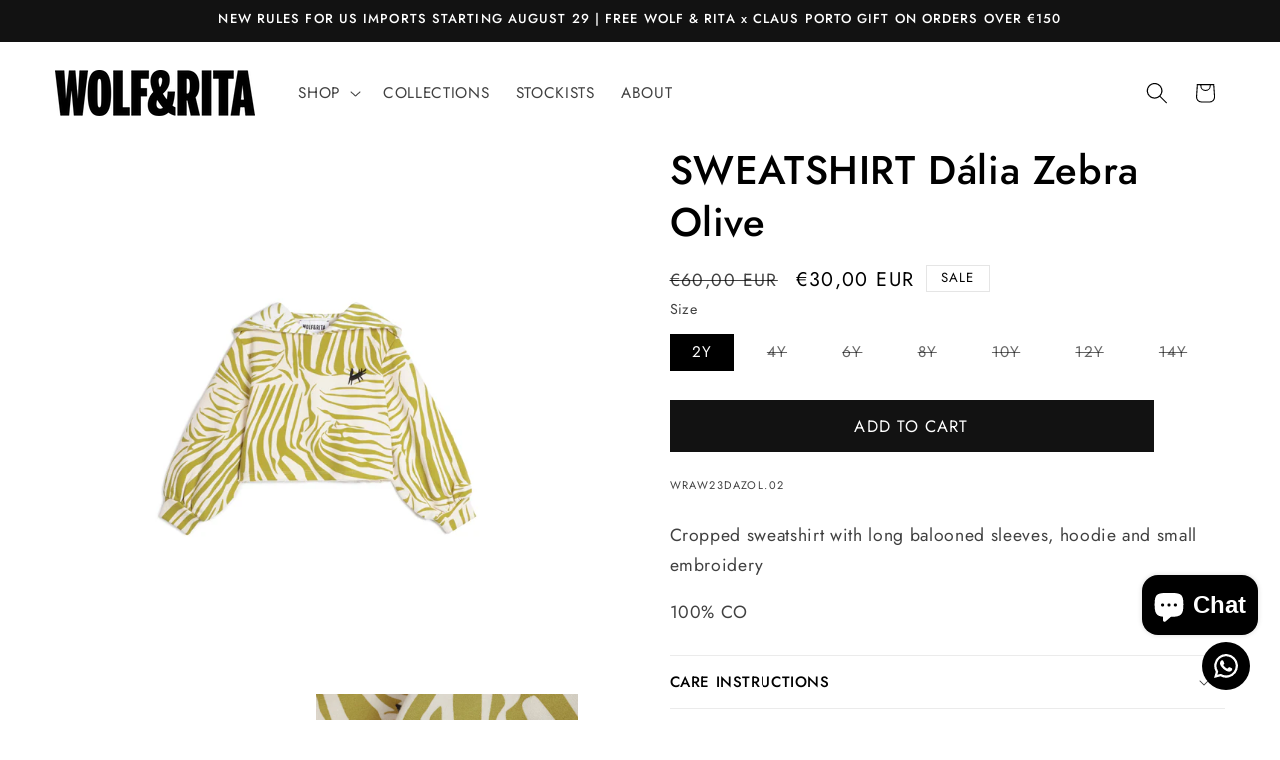

--- FILE ---
content_type: text/css
request_url: https://wolfandrita.com/cdn/shop/t/4/assets/component-slider.css?v=59887765626300929831730909078
body_size: 736
content:
/** Shopify CDN: Minification failed

Line 321:0 Unexpected "{"
Line 321:1 Expected identifier but found "%"
Line 327:0 Unexpected "{"
Line 327:1 Expected identifier but found "%"

**/
slider-component {
  --desktop-margin-left-first-item: max(
    5rem,
    calc((100vw - var(--page-width) + 10rem - var(--grid-desktop-horizontal-spacing)) / 2)
  );
  position: relative;
  display: block;
}

slider-component.slider-component-full-width {
  --desktop-margin-left-first-item: 1.5rem;
}

@media screen and (max-width: 749px) {
  slider-component.page-width {
    padding: 0 1.5rem;
  }
}

@media screen and (min-width: 749px) and (max-width: 990px) {
  slider-component.page-width {
    padding: 0 5rem;
  }
}

.slider__slide {
  --focus-outline-padding: 0.5rem;
  --shadow-padding-top: calc((var(--shadow-vertical-offset) * -1 + var(--shadow-blur-radius)) * var(--shadow-visible));
  --shadow-padding-bottom: calc((var(--shadow-vertical-offset) + var(--shadow-blur-radius)) * var(--shadow-visible));
  scroll-snap-align: start;
  flex-shrink: 0;
  padding-bottom: 0;
}

@media screen and (max-width: 749px) {
  .slider.slider--mobile {
    position: relative;
    flex-wrap: inherit;
    overflow-x: auto;
    scroll-snap-type: x mandatory;
    scroll-behavior: smooth;
    scroll-padding-left: 1.5rem;
    -webkit-overflow-scrolling: touch;
    margin-bottom: 1rem;
  }

  /* Fix to show some space at the end of our sliders in all browsers */
  .slider--mobile:after {
    content: '';
    width: 0;
    padding-left: 1.5rem;
  }

  .slider.slider--mobile .slider__slide {
    margin-bottom: 0;
    padding-top: max(var(--focus-outline-padding), var(--shadow-padding-top));
    padding-bottom: max(var(--focus-outline-padding), var(--shadow-padding-bottom));
  }

  .slider.slider--mobile.contains-card--standard .slider__slide:not(.collection-list__item--no-media) {
    padding-bottom: var(--focus-outline-padding);
  }

  .slider.slider--mobile.contains-content-container .slider__slide {
    --focus-outline-padding: 0rem;
  }
}

@media screen and (min-width: 750px) {
  .slider.slider--tablet-up {
    position: relative;
    flex-wrap: inherit;
    overflow-x: auto;
    scroll-snap-type: x mandatory;
    scroll-behavior: smooth;
    scroll-padding-left: 1rem;
    -webkit-overflow-scrolling: touch;
  }

  .slider.slider--tablet-up .slider__slide {
    margin-bottom: 0;
  }
}

@media screen and (max-width: 989px) {
  .slider.slider--tablet {
    position: relative;
    flex-wrap: inherit;
    overflow-x: auto;
    scroll-snap-type: x mandatory;
    scroll-behavior: smooth;
    scroll-padding-left: 1.5rem;
    -webkit-overflow-scrolling: touch;
    margin-bottom: 1rem;
  }

  /* Fix to show some space at the end of our sliders in all browsers */
  .slider--tablet:after {
    content: '';
    width: 0;
    padding-left: 1.5rem;
    margin-left: calc(-1 * var(--grid-desktop-horizontal-spacing));
  }

  .slider.slider--tablet .slider__slide {
    margin-bottom: 0;
    padding-top: max(var(--focus-outline-padding), var(--shadow-padding-top));
    padding-bottom: max(var(--focus-outline-padding), var(--shadow-padding-bottom));
  }

  .slider.slider--tablet.contains-card--standard .slider__slide:not(.collection-list__item--no-media) {
    padding-bottom: var(--focus-outline-padding);
  }

  .slider.slider--tablet.contains-content-container .slider__slide {
    --focus-outline-padding: 0rem;
  }
}

.slider--everywhere {
  position: relative;
  flex-wrap: inherit;
  overflow-x: auto;
  scroll-snap-type: x mandatory;
  scroll-behavior: smooth;
  -webkit-overflow-scrolling: touch;
  margin-bottom: 1rem;
}

.slider.slider--everywhere .slider__slide {
  margin-bottom: 0;
  scroll-snap-align: center;
}

@media screen and (min-width: 990px) {
  .slider-component-desktop.page-width {
    max-width: none;
  }

  .slider--desktop {
    position: relative;
    flex-wrap: inherit;
    overflow-x: auto;
    scroll-snap-type: x mandatory;
    scroll-behavior: smooth;
    -webkit-overflow-scrolling: touch;
    margin-bottom: 1rem;
    scroll-padding-left: var(--desktop-margin-left-first-item);
  }

  /* Fix to show some space at the end of our sliders in all browsers */
  .slider--desktop:after {
    content: '';
    width: 0;
    padding-left: 5rem;
    margin-left: calc(-1 * var(--grid-desktop-horizontal-spacing));
  }

  .slider.slider--desktop .slider__slide {
    margin-bottom: 0;
    padding-top: max(var(--focus-outline-padding), var(--shadow-padding-top));
    padding-bottom: max(var(--focus-outline-padding), var(--shadow-padding-bottom));
  }

  .slider--desktop .slider__slide:first-child {
    margin-left: var(--desktop-margin-left-first-item);
    scroll-margin-left: var(--desktop-margin-left-first-item);
  }

  .slider-component-full-width .slider--desktop {
    scroll-padding-left: 1.5rem;
  }

  .slider-component-full-width .slider--desktop .slider__slide:first-child {
    margin-left: 1.5rem;
    scroll-margin-left: 1.5rem;
  }

  /* Fix to show some space at the end of our sliders in all browsers */
  .slider-component-full-width .slider--desktop:after {
    padding-left: 1.5rem;
  }

  .slider--desktop.grid--5-col-desktop .grid__item {
    width: calc((100% - var(--desktop-margin-left-first-item)) / 5 - var(--grid-desktop-horizontal-spacing) * 2);
  }

  .slider--desktop.grid--4-col-desktop .grid__item {
    width: calc((100% - var(--desktop-margin-left-first-item)) / 4 - var(--grid-desktop-horizontal-spacing) * 3);
  }

  .slider--desktop.grid--3-col-desktop .grid__item {
    width: calc((100% - var(--desktop-margin-left-first-item)) / 3 - var(--grid-desktop-horizontal-spacing) * 4);
  }

  .slider--desktop.grid--2-col-desktop .grid__item {
    width: calc((100% - var(--desktop-margin-left-first-item)) / 2 - var(--grid-desktop-horizontal-spacing) * 5);
  }

  .slider--desktop.grid--1-col-desktop .grid__item {
    width: calc((100% - var(--desktop-margin-left-first-item)) - var(--grid-desktop-horizontal-spacing) * 9);
  }

  .slider.slider--desktop.contains-card--standard .slider__slide:not(.collection-list__item--no-media) {
    padding-bottom: var(--focus-outline-padding);
  }

  .slider.slider--desktop.contains-content-container .slider__slide {
    --focus-outline-padding: 0rem;
  }
}

@media (prefers-reduced-motion) {
  .slider {
    scroll-behavior: auto;
  }
}

/* Scrollbar */

.slider {
  scrollbar-color: rgb(var(--color-foreground)) rgba(var(--color-foreground), 0.04);
  -ms-overflow-style: none;
  scrollbar-width: none;
}

.slider::-webkit-scrollbar {
  height: 0.4rem;
  width: 0.4rem;
  display: none;
}

.slider::-webkit-scrollbar-thumb {
  background-color: rgb(var(--color-foreground));
  border-radius: 0.4rem;
  border: 0;
}

.slider::-webkit-scrollbar-track {
  background: rgba(var(--color-foreground), 0.04);
  border-radius: 0.4rem;
}

.slider-counter {
  display: flex;
  justify-content: center;
  min-width: 4.4rem;
}

@media screen and (min-width: 750px) {
  .slider-counter--dots {
    margin: 0 1.2rem;
  }
}

.slider-counter__link {
  padding: 1rem;
}

@media screen and (max-width: 749px) {
  .slider-counter__link {
    padding: 0.7rem;
  }
}

.slider-counter__link--dots .dot {
  width: 1rem;
  height: 1rem;
  border-radius: 50%;
  border: 0.1rem solid rgba(var(--color-foreground), 0.5);
  padding: 0;
  display: block;
}

.slider-counter__link--active.slider-counter__link--dots .dot {
  background-color: rgb(var(--color-foreground));
}

@media screen and (forced-colors: active) {
  .slider-counter__link--active.slider-counter__link--dots .dot {
    background-color: CanvasText;
  }
}

.slider-counter__link--dots:not(.slider-counter__link--active):hover .dot {
  border-color: rgb(var(--color-foreground));
}

.slider-counter__link--dots .dot,
.slider-counter__link--numbers {
  transition: transform 0.2s ease-in-out;
}

.slider-counter__link--active.slider-counter__link--numbers,
.slider-counter__link--dots:not(.slider-counter__link--active):hover .dot,
.slider-counter__link--numbers:hover {
  transform: scale(1.1);
}

.slider-counter__link--numbers {
  color: rgba(var(--color-foreground), 0.5);
  text-decoration: none;
}

.slider-counter__link--numbers:hover {
  color: rgb(var(--color-foreground));
}

.slider-counter__link--active.slider-counter__link--numbers {
  text-decoration: underline;
  color: rgb(var(--color-foreground));
}
{%- comment -%}
.slider-buttons {
  display: flex;
  align-items: center;
  justify-content: center;
}
{%- endcomment -%}
@media screen and (min-width: 990px) {
  .slider:not(.slider--everywhere):not(.slider--desktop) + .slider-buttons {
    display: none;
  }
}

@media screen and (max-width: 989px) {
  .slider--desktop:not(.slider--tablet) + .slider-buttons {
    display: none;
  }
}

@media screen and (min-width: 750px) {
  .slider--mobile + .slider-buttons {
    display: none;
  }
}

.slider-button {
  color: rgba(var(--color-foreground), 0.75);
  background: transparent;
  border: none;
  cursor: pointer;
  width: 44px;
  height: 44px;
  display: flex;
  align-items: center;
  justify-content: center;
}

.slider-button:not([disabled]):hover {
  color: rgb(var(--color-foreground));
}

.slider-button .icon {
  height: 0.6rem;
}

.slider-button[disabled] .icon {
  color: rgba(var(--color-foreground), 0.3);
  cursor: not-allowed;
}

.slider-button--next .icon {
  transform: rotate(-90deg);
}

.slider-button--prev .icon {
  transform: rotate(90deg);
}

.slider-button--next:not([disabled]):hover .icon {
  transform: rotate(-90deg) scale(1.1);
}

.slider-button--prev:not([disabled]):hover .icon {
  transform: rotate(90deg) scale(1.1);
}
